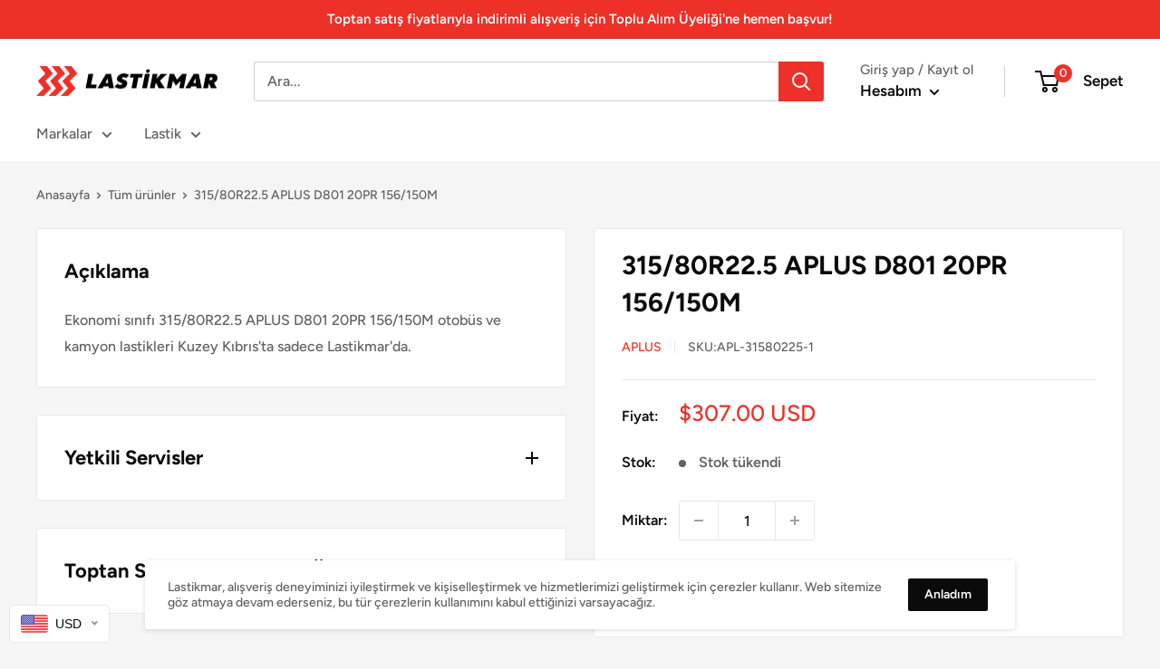

--- FILE ---
content_type: text/javascript
request_url: https://lastikmar.com/cdn/shop/t/13/assets/custom.js?v=90373254691674712701612934878
body_size: -629
content:
//# sourceMappingURL=/cdn/shop/t/13/assets/custom.js.map?v=90373254691674712701612934878
